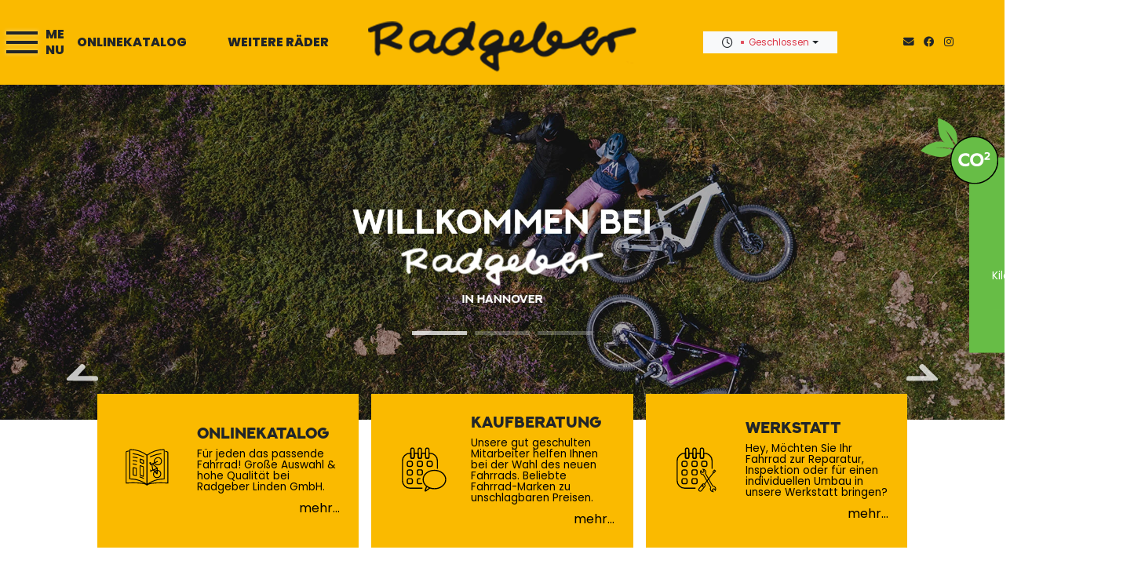

--- FILE ---
content_type: text/html
request_url: https://www.radgeber-linden.de/
body_size: 13826
content:

<!DOCTYPE html>
<html lang="de">
<head>
	<meta charset="utf-8">
	<meta name="viewport" content="width=device-width, initial-scale=1">
	<!-- Runtime: ShopMeta.asp SP0,02 -->
<title>Radgeber Linden GmbH - 30453 - Hannover  | Fahrräder | E-Bikes | Zubehör </title>
<meta name="description" content="Radgeber Linden GmbH - 30453 - Hannover  - Ihr professioneller Ansprechpartner in Sachen Fahrrad, Fahrradbekleidung und Fahrradzubehör!" />
<meta name="keywords" 	content="Radgeber Linden GmbH, Hannover, Angebote, Fahrrad, Bike, Fahrräder, E-Bike, ebike, Citybike, Mountainbike, MTB, Trekkingrad, Rennrad,  Bikeshop, Fahrradhandel, Fahrradhändler, Fahrradkauf, Fahrradversand, Bike-Shops, Bikeshops, Zweiradhändler " />	
<meta property="og:title" content="Radgeber Linden GmbH - 30453 - Hannover  | Fahrräder | E-Bikes | Zubehör " />
<meta property="og:type" content="website" />
<meta property="og:url" content="http://www.radgeber-linden.de/Default.asp" />


<!-- Runtime: ShopMeta.asp display0,00 -->
	<link href="https://www.rim.de/css/rimicons.css" rel="preload" as="style" onload="this.rel='stylesheet'">
	<noscript>
		<link rel="stylesheet" href="https://www.rim.de/css/rimicons.css">
	</noscript>
	<link href="//bikes.rim.de/Content/css/bidex.min.css" rel="preload" as="style" onload="this.rel='stylesheet'">
	<noscript>
		<link rel="stylesheet" href="//bikes.rim.de/Content/css/bidex.min.css">
	</noscript>
	<link href="css/bootstrap.min.css" rel="preload" as="style" onload="this.rel='stylesheet'">
	<noscript>
		<link rel="stylesheet" href="css/bootstrap.min.css">
	</noscript>
	<!--	<link rel="preload" as="font" href="https://bikes.rim.de/include/Templates/bidex-homepage/fonts/poppins-regular.woff2">
	<link rel="preload" as="font" href="https://bikes.rim.de/include/Templates/bidex-homepage/fonts/poppins-800.woff2">-->

	<link href="https://www.bikeshops.de/include/Templates/bidex-homepage/css/bidex-template-custom.min.css" rel="preload" as="style" onload="this.rel='stylesheet'">
	<noscript>
		<link rel="stylesheet" href="https://www.bikeshops.de/include/Templates/bidex-homepage/css/bidex-template-custom.min.css">
	</noscript>
</head>
<body data-idshop="6176">
	<nav class="navbar navbar-expand-lg navbar-light position-md-sticky top-0 p-0">
		<div class="w-100 d-flex justify-content-evenly justify-content-xl-between px-2 px-md-0">
			<div class="d-flex align-items-center justify-content-around w-50 w-md-100">
				<header class="offcanvas-menu offcanvas-light my-auto">
					<input type="checkbox" id="toogle-menu" />
					<label for="toogle-menu" class="toogle-open">
						<span></span>
						<b class="" style="padding-left: 50px; line-height: 20px;">ME
						<br />
							NU</b>
					</label>
					<nav class="nav-slide top-0 pt-4 vh-md-100 shadow">
						<div class="d-flex justify-content-between align-content-center d-md-none mt-2 pt-1">
							<label for="toogle-menu" class="toogle-close pt-3">
								<span></span>
								<b class="text-white" style="padding-left: 75px; line-height: 20px;">ME
									<br />
									NU</b>
							</label>
						</div>
						<div class="mt-4 d-grid">
							<div class="py-0 py-md-2 py-xxl-4"></div>
							<a href="default.asp" class="nav-item">Startseite</a>
							<a href="onlinekatalog.asp" class="nav-item mb-0">Onlinekatalog</a>
							<ul id="navKategorie" class="ps-1 ps-md-4 ms-0 ms-md-5">
							</ul>
							<ul class="ps-1 ps-md-4 ms-0 ms-md-5">
								
								<li><a href="cms-weitereraeder.asp" class="d-flex mb-0 align-items-center justify-content-between">
									<i class="fa-solid fa-arrow-right pe-2"></i>weitere Räder</a>
								</li>
								
							</ul>
							<span class="nav-item mb-0 fw-bold text-uppercase">Service</span>
							<ul class="ps-1 ps-md-4 ms-0 ms-md-5">
								<li><a href="serviceleistungen.asp"><i class="fa-solid fa-arrow-right pe-2"></i>Serviceleistungen</a></li>
								
								<li><a href="cms-beratung.asp"><i class="fa-solid fa-arrow-right pe-2"></i>Beratung</a></li>
								
								<li><a href="brands.asp"><i class="fa-solid fa-arrow-right pe-2"></i>Marken</a></li>
								<li><a href="leasing.asp"><i class="fa-solid fa-arrow-right pe-2"></i>Leasing</a></li>
								<li><a href="beratungstermin.asp"><i class="fa-solid fa-arrow-right pe-2"></i>Kaufberatungstermin</a></li>
								<li><a href="werkstatt-termin.asp"><i class="fa-solid fa-arrow-right pe-2"></i>Werkstatttermin</a></li>
							</ul>
							<!-- < % if CheckForContent(2570) then %>
                 <a href="cms-news.asp" class="nav-item mb-0">News</a>
                 < % END if % >-->
							<span class="nav-item mb-0 fw-bold text-uppercase">Über uns</span>
							<ul class="ps-1 ps-md-4 ms-0 ms-md-5 mb-5">
								<li><a href="cms-wir.asp"><i class="fa-solid fa-arrow-right pe-2"></i>Über uns</a></li>
								<li><a href="cms-wir.asp#team"><i class="fa-solid fa-arrow-right pe-2"></i>Team</a></li>
								<li><a href="kontakt.asp"><i class="fa-solid fa-arrow-right pe-2"></i>Kontakt</a></li>
							</ul>
							<div class="mt-3 mb-4">
								<a href="kontakt.asp#frmKontakt">
									<div class="border border-dark text-center text-dark p-3">
										<i class="fa-regular fa-envelope pe-2"></i>Schreiben Sie uns
									</div>
								</a>
							</div>
							<div class="text-center mb-4">
								<div class="">
									<a href="mailto:verkauf@radgeber-linden.de" title="Schreibe uns verkauf@radgeber-linden.de"><i class="pe-2 fas fa-envelope"></i></a>
									<!-- Runtime: ShopAddress.asp SP0,02 -->
   
   
<a href="https://www.facebook.com/RADGEBER.LINDEN/?locale=de_DE" target="_blank" rel="nofollow noopener noreferrer" Title="Besuchen Sie uns auf Facebook!">
   <i class="pe-2 fab fa-facebook "></i>
</a>
   
   
   
   
<a href="https://www.instagram.com/radgeberhannover/" target="_blank" rel="nofollow noopener noreferrer" Title="Besuchen Sie uns auf Instagram!">
   <i class="pe-2 fab fa-instagram "></i>
</a>
   
   
   

<!--<div class="bidex-siegel">
   <a href="https://bidex.bike/BIDEX-siegel" target="_blank">
      <img src="//bikes.rim.de/include/Templates/bidex-homepage/media/bidex-siegel.png" alt="BIDEX Siegel" class="img-fluid" />
   </a>-->
   <!--<a href="https://bidex.bike/BIDEX-siegel" target="_blank">
      BIDEX Anwaltlich geprüft
   </a>-->
<!--</div>-->


								</div>
							</div>
						</div>
					</nav>
				</header>
				<div class="d-none d-lg-block my-auto">
					<a href="onlinekatalog.asp" class="text-uppercase fw-bold me-md-5">Onlinekatalog</a>
					
					<a href="cms-weitereraeder.asp" class="text-uppercase fw-bold d-none d-xl-inline-flex">weitere Räder</a>
					
				</div>
			</div>
			<a href="default.asp" class="d-flex align-items-center justify-content-center w-100">
				<!-- ///////// Logo 2 Nav 2/3 ///////-->
				<picture>
					<source srcset="media/logo.webp" type="image/webp">
					<source srcset="media/logo.png" type="image/png">
					<img src="media/logo.png" alt="Radgeber Linden GmbH Logo" id="scroll-logo" class="img-fluid main-logo mx-auto px-1 px-md-3 px-md-0" style="transition: all 0.4s ease 0s; padding: 15px 0px; height: 100%;" width="100%" height="100%" />
				</picture>
			</a>
			<div class="d-flex align-items-center justify-content-around w-50 w-md-100">
				<div class="d-flex my-auto">
					<div class="">
						<div class="d-none d-lg-flex align-items-center position-relative bg-light">
							<div class="w-100 text-center border border-secondary py-1 px-4 d-flex align-items-center">
								<div class="dropdown">
									<span id="dropdownMenuButtonHour" class="dropdown-toggle d-flex align-items-center cursor-pointer small" data-bs-toggle="dropdown" aria-expanded="false">
										<i class="fa-regular fa-clock pe-2"></i>
										<!-- Runtime: ShopAddress.asp SP0,02 -->



   


   
      
<div class="small text-danger py-1">
   <div class="spinner-grow text-danger" role="status">

   </div>

   Geschlossen
</div>
      



      
   









									</span>
									<ul class="dropdown-menu p-3 bg-secondary" aria-labelledby="dropdownMenuButtonHour">
										<!-- Runtime: ShopAddress.asp SP0,00 -->
<p><b>Öffnungszeiten</b></p>
<address class="position-relative">
   
   
   
   
   <span class="bg-danger p-1 small rounded">Jetzt geschlossen!</span>
   
   
   
   

   
   <div class="openhours mt-2">
      <div><div><strong>Dienstag bis Freitag</strong></div><div>10.00 -13.00 Uhr und 14.00 -18.00 Uhr</div><div><strong>Samstag:</strong></div><div>10.00-14.00 Uhr</div><div><br></div></div>
   </div>
   

</address>







									</ul>
								</div>
							</div>
						</div>
					</div>
					<div class=" ms-2 d-none d-xxl-flex align-items-center bg-light border border-secondary px-3 small">
						<a href="tel:+49 511 442 694" title="Ruf uns an: +49 511 442 694" class="text-uppercase small m-0 p-2 text-primary"><i class="fas pe-2 fa-phone"></i>+49 511 442 694</a>
					</div>
					<div class=" ms-2 d-flex d-md-none align-items-center">
						<a href="tel:+49 511 442 694" title="Ruf uns an: +49 511 442 694" class="text-uppercase small m-0 pe-2 "><i class="fas fa-xl  fa-phone"></i></a>
					</div>
					<div class=" ms-3 d-flex d-md-none align-items-center">
						<a href="mailto:verkauf@radgeber-linden.de" title="Schreiben Sie uns verkauf@radgeber-linden.de" class="text-uppercase small m-0 pe-2"><i class="fas fa-xl fa-envelope"></i></a>
					</div>
				</div>
				<div class="d-none d-md-flex align-items-center my-auto">
					<div class="pe-2 pe-lg-3 small">
						<a href="mailto:verkauf@radgeber-linden.de" title="Schreibe uns verkauf@radgeber-linden.de"><i class="pe-2 fas fa-envelope"></i></a>
						<!-- Runtime: ShopAddress.asp SP0,00 -->
   
   
<a href="https://www.facebook.com/RADGEBER.LINDEN/?locale=de_DE" target="_blank" rel="nofollow noopener noreferrer" Title="Besuchen Sie uns auf Facebook!">
   <i class="pe-2 fab fa-facebook "></i>
</a>
   
   
   
   
<a href="https://www.instagram.com/radgeberhannover/" target="_blank" rel="nofollow noopener noreferrer" Title="Besuchen Sie uns auf Instagram!">
   <i class="pe-2 fab fa-instagram "></i>
</a>
   
   
   

<!--<div class="bidex-siegel">
   <a href="https://bidex.bike/BIDEX-siegel" target="_blank">
      <img src="//bikes.rim.de/include/Templates/bidex-homepage/media/bidex-siegel.png" alt="BIDEX Siegel" class="img-fluid" />
   </a>-->
   <!--<a href="https://bidex.bike/BIDEX-siegel" target="_blank">
      BIDEX Anwaltlich geprüft
   </a>-->
<!--</div>-->


					</div>
				</div>
			</div>
		</div>
	</nav>






<!-- MODAL -->
<div id="modalPopup" class="modal fade bs-example-modal-lg element-normal-top" tabindex="-1" role="dialog" data-effect="" data-startdelay="6" data-delay="0" data-idshop="6176">
	<div class="modal-dialog modal-lg modal-dialog-centered">
		<div class="modal-content modal-lg">
			<div class="modal-body text-center p-0">
				
					<img class="img-fluid" src="//bikes.rim.de/POPUP-24557-shop6176-w800-h600-f0-g0-q90.jpg" alt="Januar Schulung" style="display:inline-block;" />
					
				
				
			</div>
			<div class="modal-footer text-center">
				
				<button type="button" class="btn btn-primary" data-bs-dismiss="modal">Schlie&szlig;en</button>
			</div>
		</div>
	</div>
</div>
<!-- END MODAL -->
  




<section class="position-relative carousel">

    

<div class="default-diashow" data-dia-dots="true" data-dia-pause-on-hover="false" data-dia-pause="10000">
    
    <!--start-->
    
        <div class="position-relative">
            <picture>
                <source srcset="//bikes.rim.de/POPUP-22621-shop6176-w600-h200-f1-g0-q90.webp" type="image/webp" media="(max-width: 575px)">
                <source srcset="//bikes.rim.de/POPUP-22621-shop6176-w600-h200-f1-g0-q90.jpg" type="image/jpeg" media="(max-width: 575px)">
                <source srcset="//bikes.rim.de/POPUP-22621-shop6176-w2100-h700-f1-g0-q90.webp" type="image/webp">
                <source srcset="//bikes.rim.de/POPUP-22621-shop6176-w2100-h700-f1-g0-q90.jpg" type="image/jpeg">
                <img src="//bikes.rim.de/POPUP-22621-shop6176-w2100-h700-f1-g0-q90.jpg"  class="img-fluid text-center w-100" alt="Diashow 3-1"  height="100%" width="100%">
            </picture>
            
            
        </div>
        
    <!--ende-->
    
    <!--start-->
    
        <div class="position-relative">
            <picture>
                <source srcset="//bikes.rim.de/POPUP-18593-shop6176-w600-h200-f1-g0-q90.webp" type="image/webp" media="(max-width: 575px)">
                <source srcset="//bikes.rim.de/POPUP-18593-shop6176-w600-h200-f1-g0-q90.jpg" type="image/jpeg" media="(max-width: 575px)">
                <source srcset="//bikes.rim.de/POPUP-18593-shop6176-w2100-h700-f1-g0-q90.webp" type="image/webp">
                <source srcset="//bikes.rim.de/POPUP-18593-shop6176-w2100-h700-f1-g0-q90.jpg" type="image/jpeg">
                <img src="//bikes.rim.de/POPUP-18593-shop6176-w2100-h700-f1-g0-q90.jpg" loading="lazy" class="img-fluid text-center w-100" alt="Ortlieb Imagemotiv 03"  height="100%" width="100%">
            </picture>
            
            
        </div>
        
    <!--ende-->
    
    <!--start-->
    
        <div class="position-relative">
            <picture>
                <source srcset="//bikes.rim.de/POPUP-22644-shop6176-w600-h200-f1-g0-q90.webp" type="image/webp" media="(max-width: 575px)">
                <source srcset="//bikes.rim.de/POPUP-22644-shop6176-w600-h200-f1-g0-q90.jpg" type="image/jpeg" media="(max-width: 575px)">
                <source srcset="//bikes.rim.de/POPUP-22644-shop6176-w2100-h700-f1-g0-q90.webp" type="image/webp">
                <source srcset="//bikes.rim.de/POPUP-22644-shop6176-w2100-h700-f1-g0-q90.jpg" type="image/jpeg">
                <img src="//bikes.rim.de/POPUP-22644-shop6176-w2100-h700-f1-g0-q90.jpg" loading="lazy" class="img-fluid text-center w-100" alt="Contact plus"  height="100%" width="100%">
            </picture>
            
            
        </div>
        
    <!--ende-->
    
</div>




    <div class="bg-success position-absolute top-50 translate-middle-y text-white text-center p-4 d-none d-lg-block cta-co2" style="z-index: 11; width: 210px;">
        <img src="media/home/co2-icon.svg" class="img-fluid position-absolute top-0 start-0 translate-middle pb-3 " style="height: 100px; padding-right: 25px;" alt="Arrow" />
        <div>
            <img src="media/home/bike-icon.svg" alt="Fahrrad CO2" class="mb-2" height="50px" loading="lazy" />
        </div>
        <div>
            <p class="mb-0 small">
                bis zu 
            </p>
            <span class="h1 mb-0">16.6</span>
            <p class="small" style="line-height: 1 !important;">
                Kilogramm CO<sup>2</sup>/100km einsparen 
            </p>
            <div class="col-12 text-center">
                <a href="#co2-rechner" class="btn btn-success mt-2 pt-2 text-white">
                    <div class="d-flex">
                        Berechnen				  
                    </div>
                </a>
            </div>
        </div>
    </div>
</section>
<div class="container-fluid px-md-max mt-minus-70 pt-3 pt-md-0">
    <div class="row">
       <div class="col-4 mb-2 px-1 px-md-2">
           <a href="onlinekatalog.asp">
               <div class="card h-100 bg-secondary p-2 p-md-4 justify-content-center">
                   <div class="row">
                       <div class="col-12 col-lg-4 d-flex align-items-center justify-content-center iconcard">
                           <img src="https://bikes.rim.de/include/Templates/bidex-homepage/media/home/onlinekatalog-white.svg" alt="Onlinekatalog Icon" class="img-fluid" width="90" height="90" loading="lazy" />
                       </div>
                       <div class="ccol-12 col-lg-8 d-flex align-items-center justify-content-center">
                           <div class="text-center text-lg-start text-dark">
                               <h5 class="xs-small">Onlinekatalog</h5>
                               <p class="small mb-0 mb-md-2 d-none d-sm-block">Für jeden das passende Fahrrad! Große Auswahl & hohe Qualität bei Radgeber Linden GmbH.</p>
                               <span class="float-md-end d-none d-md-block">mehr...</span>
                           </div>
                       </div>
                   </div>
               </div>
           </a>
       </div>
       <div class="col-4 mb-2 px-1 px-md-2">
           <a href="beratungstermin.asp">
               <div class="card h-100 bg-secondary p-2 p-md-4 justify-content-center">
                   <div class="row">
                       <div class="col-12 col-lg-4 d-flex align-items-center justify-content-center iconcard">
                           <img src="https://bikes.rim.de/include/Templates/bidex-homepage/media/home/kaufberatung-termin-white.svg" alt="Kaufberatung Icon" class="img-fluid" width="90" height="90" loading="lazy" />
                       </div>
                       <div class="col-12 col-lg-8 d-flex align-items-center justify-content-center">
                           <div class="text-center text-lg-start text-dark">
                               <h5 class="xs-small">Kaufberatung</h5>
                               <p class="small mb-0 mb-md-2 d-none d-sm-block">
                                   Unsere gut geschulten Mitarbeiter helfen Ihnen bei der Wahl des neuen Fahrrads. 
                               Beliebte Fahrrad-Marken zu unschlagbaren Preisen.
                               </p>
                               <span class="float-md-end d-none d-md-block">mehr...</span>
                           </div>
                       </div>
                   </div>
               </div>
           </a>
       </div>
       <div class="col-4 mb-2 px-1 px-md-2">
           <a href="werkstatt-termin.asp">
               <div class="card h-100 bg-secondary p-2 p-md-4 justify-content-center">
                   <div class="row ">
                       <div class="col-12 col-lg-4 d-flex align-items-center justify-content-center iconcard">
                           <img src="https://bikes.rim.de/include/Templates/bidex-homepage/media/home/werkstatttermin-white.svg" alt="Werkstatt Icon" class="img-fluid" width="90" height="90" loading="lazy" />
                       </div>
                       <div class="col-12 col-lg-8 d-flex align-items-center justify-content-center">
                           <div class="text-center text-lg-start text-dark">
                               <h5 class="xs-small">Werkstatt</h5>
                               <p class="small mb-0 mb-md-2 d-none d-sm-block">
                                   Hey, Möchten Sie Ihr Fahrrad zur Reparatur, Inspektion oder für einen individuellen Umbau in unsere Werkstatt bringen? 
                               </p>
                               <span class="float-md-end d-none d-md-block">mehr...</span>
                           </div>
                       </div>
                   </div>
               </div>
           </a>
       </div>
   </div>
    <div class="row mb-md-5 pb-md-5 mt-2 mt-md-5 wow animate__animated animate__fadeInUp">
        <div class="col mt-2 mt-md-5">
            <h2 class="h2 text-primary">Unsere Bikes</h2>
        </div>
        <div class="categorie " id="katSliderTwo">
        </div>
        <div class="col-12 text-end">
            <a href="onlinekatalog.asp" class="btn btn-primary mt-3 pt-2 text-white">Alle Kategorien</a>
        </div>
    </div>
</div>
<div class="container-fluid px-md-max mb-lg-0 bg-dark pt-2 pt-md-5 mt-3">
    <div class="row pt-2 pt-md-5">
        <div class="col-md-6 px-md-4">
            <div>
                <picture>
                    <source srcset="media/home/default_2-400.webp" type="image/webp" media="(max-width: 575px)">
                    <source srcset="media/home/default_2-400.jpg" type="image/png" media="(max-width: 575px)">
				    <source srcset="media/home/default_2.webp" type="image/webp">
				    <source srcset="media/home/default_2.jpg" type="image/png">
				    <img src="media/home/default_2.jpg" class="img-fluid w-100 d-none d-md-block wow animate__animated animate__fadeInLeft" alt="E-Bike" loading="lazy" />
                </picture>
                <div class="row text-white" id="openhour">
                    <div class="col-12 mt-5">
                        <h2 class="h5 text-primary mb-3">Wir erwarten dich bei uns</h2>
                    </div>
                    <!-- Runtime: ShopAddress.asp SP0,02 -->
<div class="col-12 col-lg-6 col-xxl-4 overflow-auto">
    <p><b>Öffnungszeiten</b></p>
    <address class="position-relative">
        
        
        
        
        <span class="bg-danger p-1 small rounded">Jetzt geschlossen!</span>
        
        
        
        

        
        <div class="openhours mt-2">
            <div><div><strong>Dienstag bis Freitag</strong></div><div>10.00 -13.00 Uhr und 14.00 -18.00 Uhr</div><div><strong>Samstag:</strong></div><div>10.00-14.00 Uhr</div><div><br></div></div>
        </div>
        

    </address>
</div>

<div class="col-12 col-lg-6 col-xxl-4">
    <p><b>Adresse</b></p>
    <span>
        Wunstorfer Straße 22
        <br />
        <span>30453</span>
        <span>Hannover</span>
        <br />
        <span>Deutschland</span>
    </span>
    <br />
    <br />
    <br />
    <a href="https://www.google.com/maps/search/?api=1&query=Radgeber+Linden+GmbH,Wunstorfer Straße 22,30453 Hannover" target="_blank" rel="nofollow noopener noreferrer" class="btn-primary mt-3 px-3 py-2 no-icon mt-5" style="font-size: .7rem; padding: 0.5rem 1.5rem 0.3rem; text-transform: uppercase;"><b>Route <i class="fa-solid fa-diamond-turn-right fa-xl ms-2"></i></b></a>
</div>

<div class="col-12 col-xxl-4 mt-5 mt-lg-0">
    <p><b>Kontakt</b></p>
    <span>
        Tel.: <a href="tel:+49 511 442 694" class="text-white">+49 511 442 694</a>
        <br />
        
        
        
        <a class="text-white" href="mailto:verkauf@radgeber-linden.de" title="Schreiben Sie uns!">verkauf@radgeber-linden.de</a>
        
        <br />
        <br />
        
        
    </span>
    <br />
    <a href="tel:+49 511 442 694" class="btn btn-primary pt-2 text-white phone" title="Rufen Sie uns an!">Anrufen</a>
</div>

                </div>
            </div>
        </div>
        <div class="col-md-6 px-md-4 d-flex flex-column justify-content-between mt-5 mt-md-0 wow animate__animated animate__fadeInUp cms-text">
            


	
<div class="bg-white px-2" id="conID_17586">
	<h3 class="text-primary">Willkommen beim Radgeber Linden</h3>
	<div class="row mt-2">
		<div class="col-sm-12">
			
			
			<p class="mb-0"><div>Wir freuen uns, Sie in unserem Fahrradgeschäft begrüßen zu dürfen, wo Ihre Leidenschaft für das Radfahren unsere Priorität ist. Als Ihr lokaler Experte für hochwertige Fahrräder bieten wir eine breite Palette an erstklassigen Marken, darunter Riese&amp;Müller, ToutTerrain, FLYER, Stevens, VSF Fahrradmanufaktur und viele weitere.</div><div><br></div><div>Unser engagiertes Team steht Ihnen mit Fachwissen und Begeisterung zur Seite, um Ihnen bei der Auswahl des perfekten Fahrrads zu helfen, sei es für den täglichen Pendelverkehr, Freizeitfahrten oder Abenteuer im Gelände. Darüber hinaus bieten wir eine professionelle Werkstatt, in der unsere erfahrenen Zweiradmechatroniker dafür sorgen, dass Ihr Fahrrad immer in Top-Zustand ist. Vereinbaren Sie gerne einen Termin, um gemeinsam mit unserem Team das ideale Fahrrad für Ihre Bedürfnisse zu finden. Wir sind hier, um Ihnen zu helfen, jeden Moment auf zwei Rädern unvergesslich zu machen.</div><div><br></div><div>Willkommen bei Radgeber - Linden GmbH – wo Ihr Fahrraderlebnis beginnt!</div><div><br></div></p>
			
			
		</div>
	</div>

</div>

	



            <div class="mt-5">
                <picture>
                    <source srcset="media/home/default_1-400.webp" type="image/webp" media="(max-width: 575px)">
                    <source srcset="media/home/default_1-400.jpg" type="image/png" media="(max-width: 575px)">
                    <source srcset="media/home/default_1.webp" type="image/webp">
                    <source srcset="media/home/default_1.jpg" type="image/png">
                    <img src="media/home/default_1.jpg " class="img-fluid w-100 wow animate__animated animate__fadeInUp" alt="E-Bike" width="100%" height="100%" loading="lazy" />
                </picture>
            </div>
        </div>
    </div>
</div>
<div class="container-fluid bg-dark pt-0 pt-md-2">
    <div class="row mt-lg-5 pt-md-5 px-md-max">
        <div class="col mt-4 mb-3">
            <h2 class="h1 text-primary">Unsere Angebote</h2>
        </div>
    </div>
    <div class="row pb-5  wow animate__animated animate__fadeInUp px-md-max">
        <div id="prodSlider"></div>
        <div class="col-12 text-end pb-4">
            <a href="onlinekatalog.asp" class="btn btn-primary mt-3 pt-2 text-white me-3">Alle Angebote</a>
        </div>
    </div>
</div>

<div class="w-100 p-0">
    <style>
        #parallax {
            background-image: image-set(url("media/home/default-parallax.webp") type("image/webp"),url("media/home/default-parallax.jpg") type("image/jpeg"))
        }
    </style>
    <div id="parallax" class="default-parallax"></div>
</div>
<div class="container-fluid bg-dark pt-5 pb-4">
    <div class="px-md-max">
        <section>
            
 
<div class="row ">
	<div class="col">
		<h2 class="h2 text-primary">Marken</h2>
	</div>
</div>
<div class="row mt-3 pb-5">
	<div id="defaultBrandSlider" class="slider brands pb-2">
		
		
		<div>
			<div id="brand-2667" class="card border border-white d-flex align-items-center bg-white justify-content-center py-4 mx-1 position-relative overflow-hidden">
				<picture>
					<source srcset="https://bikes.rim.de/BRAND-2667-w140-h80-f1-g1-n0-q90.webp" type="image/webp">
					<source srcset="https://bikes.rim.de/BRAND-2667-w140-h80-f1-g1-n0-q90.jpg" type="image/jpeg">
					<img src="https://bikes.rim.de/BRAND-2667-w140-h80-f1-g1-n0-q90.jpg" class="img-fluid" alt="Logo Marke Böttcher" height="100%" width="100%" loading="lazy">
				</picture>
				
				<a href="http://www.boettcher-fahrraeder.de" title="Böttcher" target="_blank" class="position-absolute bg-white small fw-bold top-0 w-100 h-100 d-flex justify-content-center align-items-center text-center link-top text-dark">
					<i class="fas fa-link pe-1"></i> Zur Böttcher-Website
				</a>
				
			</div>
		</div>
		
		
		
		<div>
			<div id="brand-110" class="card border border-white d-flex align-items-center bg-white justify-content-center py-4 mx-1 position-relative overflow-hidden">
				<picture>
					<source srcset="https://bikes.rim.de/BRAND-110-w140-h80-f1-g1-n0-q90.webp" type="image/webp">
					<source srcset="https://bikes.rim.de/BRAND-110-w140-h80-f1-g1-n0-q90.jpg" type="image/jpeg">
					<img src="https://bikes.rim.de/BRAND-110-w140-h80-f1-g1-n0-q90.jpg" class="img-fluid" alt="Logo Marke Riese und Müller" height="100%" width="100%" loading="lazy">
				</picture>
				
				<a href="http://www.r-m.de" title="Riese und Müller" target="_blank" class="position-absolute bg-white small fw-bold top-0 w-100 h-100 d-flex justify-content-center align-items-center text-center link-top text-dark">
					<i class="fas fa-link pe-1"></i> Zur Riese und Müller-Website
				</a>
				
			</div>
		</div>
		
		
		
		
		
		<div>
			<div id="brand-205" class="card border border-white d-flex align-items-center bg-white justify-content-center py-4 mx-1 position-relative overflow-hidden">
				<picture>
					<source srcset="https://bikes.rim.de/BRAND-205-w140-h80-f1-g1-n0-q90.webp" type="image/webp">
					<source srcset="https://bikes.rim.de/BRAND-205-w140-h80-f1-g1-n0-q90.jpg" type="image/jpeg">
					<img src="https://bikes.rim.de/BRAND-205-w140-h80-f1-g1-n0-q90.jpg" class="img-fluid" alt="Logo Marke FLYER" height="100%" width="100%" loading="lazy">
				</picture>
				
				<a href="https://www.flyer-bikes.com" title="FLYER" target="_blank" class="position-absolute bg-white small fw-bold top-0 w-100 h-100 d-flex justify-content-center align-items-center text-center link-top text-dark">
					<i class="fas fa-link pe-1"></i> Zur FLYER-Website
				</a>
				
			</div>
		</div>
		
		
		
		<div>
			<div id="brand-2596" class="card border border-white d-flex align-items-center bg-white justify-content-center py-4 mx-1 position-relative overflow-hidden">
				<picture>
					<source srcset="https://bikes.rim.de/BRAND-2596-w140-h80-f1-g1-n0-q90.webp" type="image/webp">
					<source srcset="https://bikes.rim.de/BRAND-2596-w140-h80-f1-g1-n0-q90.jpg" type="image/jpeg">
					<img src="https://bikes.rim.de/BRAND-2596-w140-h80-f1-g1-n0-q90.jpg" class="img-fluid" alt="Logo Marke Idworx" height="100%" width="100%" loading="lazy">
				</picture>
				
				<a href="http://www.idworx-bikes.com" title="Idworx" target="_blank" class="position-absolute bg-white small fw-bold top-0 w-100 h-100 d-flex justify-content-center align-items-center text-center link-top text-dark">
					<i class="fas fa-link pe-1"></i> Zur Idworx-Website
				</a>
				
			</div>
		</div>
		
		
		
		<div>
			<div id="brand-4408" class="card border border-white d-flex align-items-center bg-white justify-content-center py-4 mx-1 position-relative overflow-hidden">
				<picture>
					<source srcset="https://bikes.rim.de/BRAND-4408-w140-h80-f1-g1-n0-q90.webp" type="image/webp">
					<source srcset="https://bikes.rim.de/BRAND-4408-w140-h80-f1-g1-n0-q90.jpg" type="image/jpeg">
					<img src="https://bikes.rim.de/BRAND-4408-w140-h80-f1-g1-n0-q90.jpg" class="img-fluid" alt="Logo Marke my Boo" height="100%" width="100%" loading="lazy">
				</picture>
				
				<a href="http://www.my-boo.de" title="my Boo" target="_blank" class="position-absolute bg-white small fw-bold top-0 w-100 h-100 d-flex justify-content-center align-items-center text-center link-top text-dark">
					<i class="fas fa-link pe-1"></i> Zur my Boo-Website
				</a>
				
			</div>
		</div>
		
		
		
		<div>
			<div id="brand-39" class="card border border-white d-flex align-items-center bg-white justify-content-center py-4 mx-1 position-relative overflow-hidden">
				<picture>
					<source srcset="https://bikes.rim.de/BRAND-39-w140-h80-f1-g1-n0-q90.webp" type="image/webp">
					<source srcset="https://bikes.rim.de/BRAND-39-w140-h80-f1-g1-n0-q90.jpg" type="image/jpeg">
					<img src="https://bikes.rim.de/BRAND-39-w140-h80-f1-g1-n0-q90.jpg" class="img-fluid" alt="Logo Marke VSF Fahrradmanufaktur" height="100%" width="100%" loading="lazy">
				</picture>
				
				<a href="http://www.fahrradmanufaktur.de" title="VSF Fahrradmanufaktur" target="_blank" class="position-absolute bg-white small fw-bold top-0 w-100 h-100 d-flex justify-content-center align-items-center text-center link-top text-dark">
					<i class="fas fa-link pe-1"></i> Zur VSF Fahrradmanufaktur-Website
				</a>
				
			</div>
		</div>
		
		
		
		<div>
			<div id="brand-2659" class="card border border-white d-flex align-items-center bg-white justify-content-center py-4 mx-1 position-relative overflow-hidden">
				<picture>
					<source srcset="https://bikes.rim.de/BRAND-2659-w140-h80-f1-g1-n0-q90.webp" type="image/webp">
					<source srcset="https://bikes.rim.de/BRAND-2659-w140-h80-f1-g1-n0-q90.jpg" type="image/jpeg">
					<img src="https://bikes.rim.de/BRAND-2659-w140-h80-f1-g1-n0-q90.jpg" class="img-fluid" alt="Logo Marke Croozer" height="100%" width="100%" loading="lazy">
				</picture>
				
				<a href="https://de.croozer.com" title="Croozer" target="_blank" class="position-absolute bg-white small fw-bold top-0 w-100 h-100 d-flex justify-content-center align-items-center text-center link-top text-dark">
					<i class="fas fa-link pe-1"></i> Zur Croozer-Website
				</a>
				
			</div>
		</div>
		
		
		
		<div>
			<div id="brand-152" class="card border border-white d-flex align-items-center bg-white justify-content-center py-4 mx-1 position-relative overflow-hidden">
				<picture>
					<source srcset="https://bikes.rim.de/BRAND-152-w140-h80-f1-g1-n0-q90.webp" type="image/webp">
					<source srcset="https://bikes.rim.de/BRAND-152-w140-h80-f1-g1-n0-q90.jpg" type="image/jpeg">
					<img src="https://bikes.rim.de/BRAND-152-w140-h80-f1-g1-n0-q90.jpg" class="img-fluid" alt="Logo Marke FALTER" height="100%" width="100%" loading="lazy">
				</picture>
				
				<a href="http://www.falter-bikes.de" title="FALTER" target="_blank" class="position-absolute bg-white small fw-bold top-0 w-100 h-100 d-flex justify-content-center align-items-center text-center link-top text-dark">
					<i class="fas fa-link pe-1"></i> Zur FALTER-Website
				</a>
				
			</div>
		</div>
		
		
		
		<div>
			<div id="brand-4625" class="card border border-white d-flex align-items-center bg-white justify-content-center py-4 mx-1 position-relative overflow-hidden">
				<picture>
					<source srcset="https://bikes.rim.de/BRAND-4625-w140-h80-f1-g1-n0-q90.webp" type="image/webp">
					<source srcset="https://bikes.rim.de/BRAND-4625-w140-h80-f1-g1-n0-q90.jpg" type="image/jpeg">
					<img src="https://bikes.rim.de/BRAND-4625-w140-h80-f1-g1-n0-q90.jpg" class="img-fluid" alt="Logo Marke Ca Go Bike" height="100%" width="100%" loading="lazy">
				</picture>
				
				<a href="https://www.cagobike.com" title="Ca Go Bike" target="_blank" class="position-absolute bg-white small fw-bold top-0 w-100 h-100 d-flex justify-content-center align-items-center text-center link-top text-dark">
					<i class="fas fa-link pe-1"></i> Zur Ca Go Bike-Website
				</a>
				
			</div>
		</div>
		
		
		
		<div>
			<div id="brand-4532" class="card border border-white d-flex align-items-center bg-white justify-content-center py-4 mx-1 position-relative overflow-hidden">
				<picture>
					<source srcset="https://bikes.rim.de/BRAND-4532-w140-h80-f1-g1-n0-q90.webp" type="image/webp">
					<source srcset="https://bikes.rim.de/BRAND-4532-w140-h80-f1-g1-n0-q90.jpg" type="image/jpeg">
					<img src="https://bikes.rim.de/BRAND-4532-w140-h80-f1-g1-n0-q90.jpg" class="img-fluid" alt="Logo Marke Chike" height="100%" width="100%" loading="lazy">
				</picture>
				
				<a href="http://www.chike.de" title="Chike" target="_blank" class="position-absolute bg-white small fw-bold top-0 w-100 h-100 d-flex justify-content-center align-items-center text-center link-top text-dark">
					<i class="fas fa-link pe-1"></i> Zur Chike-Website
				</a>
				
			</div>
		</div>
		
		
		
		<div>
			<div id="brand-123" class="card border border-white d-flex align-items-center bg-white justify-content-center py-4 mx-1 position-relative overflow-hidden">
				<picture>
					<source srcset="https://bikes.rim.de/BRAND-123-w140-h80-f1-g1-n0-q90.webp" type="image/webp">
					<source srcset="https://bikes.rim.de/BRAND-123-w140-h80-f1-g1-n0-q90.jpg" type="image/jpeg">
					<img src="https://bikes.rim.de/BRAND-123-w140-h80-f1-g1-n0-q90.jpg" class="img-fluid" alt="Logo Marke Stevens" height="100%" width="100%" loading="lazy">
				</picture>
				
				<a href="http://www.stevensbikes.de" title="Stevens" target="_blank" class="position-absolute bg-white small fw-bold top-0 w-100 h-100 d-flex justify-content-center align-items-center text-center link-top text-dark">
					<i class="fas fa-link pe-1"></i> Zur Stevens-Website
				</a>
				
			</div>
		</div>
		
		
		
		<div>
			<div id="brand-2352" class="card border border-white d-flex align-items-center bg-white justify-content-center py-4 mx-1 position-relative overflow-hidden">
				<picture>
					<source srcset="https://bikes.rim.de/BRAND-2352-w140-h80-f1-g1-n0-q90.webp" type="image/webp">
					<source srcset="https://bikes.rim.de/BRAND-2352-w140-h80-f1-g1-n0-q90.jpg" type="image/jpeg">
					<img src="https://bikes.rim.de/BRAND-2352-w140-h80-f1-g1-n0-q90.jpg" class="img-fluid" alt="Logo Marke Velo de Ville" height="100%" width="100%" loading="lazy">
				</picture>
				
				<a href="http://www.velo-de-ville.de" title="Velo de Ville" target="_blank" class="position-absolute bg-white small fw-bold top-0 w-100 h-100 d-flex justify-content-center align-items-center text-center link-top text-dark">
					<i class="fas fa-link pe-1"></i> Zur Velo de Ville-Website
				</a>
				
			</div>
		</div>
		
		

	</div>
	<div class="col-12 text-end pb-4">
		<a href="brands.asp" class="btn btn-primary mt-3 pt-2 text-white me-0">Alle Marken</a>
	</div>
</div>


        </section>

    </div>
</div>

<section>

    <div class="container-fluid bg-co2" id="co2-rechner">
   <div class="container py-5">
      <form id="co2-rechnerForm" action="/" method="post">
          <div class="row text-white text-center">
              <div class="col-12">
                  <h2>Wichtiges thema: CO<sub>2</sub> </h2>
              </div>
              <div class="col-12">
                  <p style="font-size: 1.2rem;">
                      Wusstest du schon, wie effektiv das Fahrradfahren für unsere Umwelt ist?
                  </p>
                  <p>Mit unserem CO<sub>2</sub>-Rechner kannst du einfach und schnell den CO<sub>2</sub> -Ausstoß deines Autos berechnen und mit dem Fahrradfahren vergleichen.</p>
              </div>
              <p>
                  <button class="btn btn-primary mt-3" type="button" data-bs-toggle="collapse" data-bs-target="#collapseCo2" aria-expanded="false" aria-controls="collapseCo2">
                      Mehr erfahren!
                  </button>
              </p>
              <div class="collapse" id="collapseCo2">
                  <div class="card card-body bg-dark-transparent">
                      <div class="col-12 text-dark px-0 px-md-5 mt-4">
                          <div class="w-50 m-auto">
                              <img src="https://bikes.rim.de/include/Templates/bidex-homepage/media/home/bike-vs-car-icon.svg" alt="Auto" class="img-fluid mb-3" width="100%" height="100%" loading="lazy" />
                          </div>
                          <div class="">
                              <p class="fw-bold text-white" style="font-size: 1.8rem;">CO<sub>2</sub>-Rechner für Ihre Autofahrten</p>
                              <div class="w-100">
                                  <span id="range-bullet" class="rs-label" style="left: 49%;">50</span>
                                  <input id="range" class="rs-range copyValue" title="CO2 Wert" type="range" value="50" min="0" max="100">
                                  <div class="d-flex justify-content-between mb-3 mt-4 text-white fw-bold">
                                      <span>0</span><span>100</span>
                                  </div>
                              </div>
                              <div class="mb-3 row">
                                  <div class="col-12 col-md-6">
                                      <div class="bg-dark-transparent text-white p-3 d-block d-md-flex align-items-center">
                                          <div class="row w-100">
                                              <div class="col d-flex align-items-center">
                                                  <p class="text-white  text-start pe-2 pe-md-4">Auto:</p>
                                              </div>
                                              <article class="col-12 col-lg-9 d-block d-sm-flex">
                                                  <input class="checkbox-tools" type="radio" id="fuel-b" name="radFuel" tabindex="1" value="176.6" checked>
                                                  <label class="for-checkbox-tools" for="fuel-b">
                                                      Benziner
                                                  </label>
                                                  <input class="checkbox-tools" type="radio" id="fuel-d" name="radFuel" tabindex="2" value="155.8">
                                                  <label class="for-checkbox-tools" for="fuel-d">
                                                      Diesel
                                                  </label>
                                                  <input class="checkbox-tools" type="radio" id="fuel-e" name="radFuel" tabindex="3" value="152.2">
                                                  <label class="for-checkbox-tools" for="fuel-e">
                                                      E-Auto
                                                  </label>
                                              </article>
                                          </div>
                                      </div>
                                  </div>
                                  <div class="col-12 col-md-6" id="radBike">
                                      <div class="bg-dark-transparent text-white p-3 d-block d-md-flex align-items-center">
                                          <div class="row w-100">
                                              <div class="col d-flex align-items-center">
                                                  <p class="text-white text-start pe-2 pe-md-4">Fahrrad:</p>
                                              </div>
                                              <article class="col-12 col-lg-9 d-flex">
                                                  <input class="checkbox-tools" type="radio" name="radBike" id="optBike" checked value="10.4">
                                                  <label class="for-checkbox-tools" for="optBike">
                                                      Bike
                                                  </label>
                                                  <input class="checkbox-tools" type="radio" name="radBike" id="optEBike" value="17.8">
                                                  <label class="for-checkbox-tools" for="optEBike">
                                                      E-Bike
                                                  </label>
                                              </article>
                                          </div>
                                      </div>
                                  </div>
                              </div>
                          </div>
                      </div>
                      <div class="col-12 px-md-5 mt-md-5">
                          <div class="row py-3 bg-dark-transparent ">
                              <div class="col-md-9 pt-md-5 mt-md-2">
                                  <div class="d-none d-md-block">
                                      <div class="mb-4">
                                          <div class="float-start w-10">
                                              <img src="https://bikes.rim.de/include/Templates/bidex-homepage/media/home/car-icon.svg" alt="Auto" class="mb-3 pe-2" height="20px;" loading="lazy" />
                                          </div>
                                          <div class="progress">
                                              <div class="progress-bar bg-danger" id="car-progress" role="progressbar" style="width: 100%" aria-valuemin="0" aria-valuemax="100"><span id="co2-car">8.83 kg CO<sub>2</sub></span></div>
                                          </div>
                                      </div>
                                      <div class="">
                                          <div class="float-start w-10">
                                              <img src="https://bikes.rim.de/include/Templates/bidex-homepage/media/home/bike-icon.svg" alt="Auto" class="mb-3 pe-2" height="25px;" loading="lazy" />
                                          </div>
                                          <div class="progress">
                                              <div class="progress-bar bg-success" id="bike-progress" role="progressbar" style="width: 12.0337%" aria-valuemin="0" aria-valuemax="100"><span id="co2-bike">0.52 kg CO<sub>2</sub></span></div>
                                          </div>
                                      </div>
                                  </div>
                              </div>
                              <div class="col-md-3">
                                  <h3 class="h6 text-start">Einsparungen gesamt:</h3>
                                  <div class="bg-success p-3 text-center">
                                      <div>
                                          <span class="h1" id="eingespart_co2">8.31</span><span>kg</span>
                                      </div>
                                      <div class="text-center">
                                          <p class="mb-0">
                                              CO<sub>2</sub> Einsparungen <span id="copyRange">auf 50km</span>
                                          </p>
                                      </div>
                                  </div>
                              </div>
                              <div class="col-12 mt-3">
                                  <div class="alert alert-warning  text-start" role="alert">
                                      <h4 class="h6">Umweltbilanz über den Lebensweg</h4>
                                      <p>
                                         CO<sub>2</sub>-Äquivalente pro
                                         100 Personenkilometer (CO<sub>2</sub>-eq. pro 100 pkm) inkl. Berücksichtigung von direkten Emissionen, Energiebereitstellung, Herstellung, Wartung und Entsorgung:<br>
                                         <br />
                                         Benziner: 17,66 kg<br>

                                         Diesel: 15,58 kg<br>

                                         E-Bike: 1,78 kg<br>

                                         Fahrrad: 1,04 kg
                                      </p>
                                      <p class="mb-0 small">
                                          <em>
                                              Quelle: Abschlussbericht PEDELECTION-Studie, Institut für Energie- und Umweltforschung, Heidelberg (<a href="https://www.ifeu.de" target="_blank">www.ifeu.de</a>)
                                          </em>
                                      </p>
                                  </div>
                              </div>
                          </div>
                      </div>
                  </div>
              </div>
             

          </div>
      </form>
   </div>
</div>
</section>
<footer class="w-100">
	<div class="container-fluid p-0 navbar-secondary">
		<div class="container">
			<div class="row row-cols-1 row-cols-sm-2 row-cols-md-5 pt-5 pb-4">
				<div class="col d-flex align-items-center mb-3">
					<!-- ///////// Logo 3 Bottom 3/3 ///////-->
					<picture>
						<source srcset="media/logo-w.webp" type="image/webp">
						<source srcset="media/logo-w.png" type="image/png">
						<img src="media/logo.png" class="img-fluid" alt="Logo" loading="lazy" width="100%" height="100%" />
					</picture>
				</div>
				<div class="col mb-3 border-end border-white text-center">
					<!--<picture>
						<source srcset="media/shimanoservicecenter.webp" type="image/webp">
						<source srcset="media/shimanoservicecenter.png" type="image/png">
						<img src="media/shimanoservicecenter.png" class="img-fluid" alt="Shimano Service Center" loading="lazy" width="159" height="68" />
					</picture>-->
				</div>
				<div class="col mb-3 border-end border-white ps-md-4 d-flex justify-content-center flex-column">
					<a href="default.asp" title="Startseite"><span class="text-uppercase fw-bold small">Startseite</span></a>
					<a href="onlinekatalog.asp" title="Onlinekatalog"><span class="text-uppercase fw-bold small">Onlinekatalog</span></a>
					<a href="cms-wir.asp" title="Über uns"><span class="text-uppercase fw-bold small">Über uns</span></a>
				</div>
				<div class="col mb-3 border-end border-white ps-md-4 d-flex justify-content-center flex-column">
					<a href="impressum.asp" title="Impressum"><span class="text-uppercase fw-bold small">Impressum</span></a>
					<a href="datenschutz.asp" title="Datenschutz"><span class="text-uppercase fw-bold small">Datenschutz</span></a>
					<a href="kontakt.asp" title="Kontakt"><span class="text-uppercase fw-bold small">Kontakt</span></a>
				</div>
				<div class="col mb-3  d-flex ps-md-4 d-flex justify-content-center flex-column">
					<div class="mb-2">
						<a href="mailto:verkauf@radgeber-linden.de" title="Email"><i class="pe-2 fas fa-envelope"></i></a>
						<!-- Runtime: ShopAddress.asp SP0,02 -->
   
   
<a href="https://www.facebook.com/RADGEBER.LINDEN/?locale=de_DE" target="_blank" rel="nofollow noopener noreferrer" Title="Besuchen Sie uns auf Facebook!">
   <i class="pe-2 fab fa-facebook "></i>
</a>
   
   
   
   
<a href="https://www.instagram.com/radgeberhannover/" target="_blank" rel="nofollow noopener noreferrer" Title="Besuchen Sie uns auf Instagram!">
   <i class="pe-2 fab fa-instagram "></i>
</a>
   
   
   

<!--<div class="bidex-siegel">
   <a href="https://bidex.bike/BIDEX-siegel" target="_blank">
      <img src="//bikes.rim.de/include/Templates/bidex-homepage/media/bidex-siegel.png" alt="BIDEX Siegel" class="img-fluid" />
   </a>-->
   <!--<a href="https://bidex.bike/BIDEX-siegel" target="_blank">
      BIDEX Anwaltlich geprüft
   </a>-->
<!--</div>-->


						<!--						<img src="media/vsf-allride.jpg" class="img-fluid mb-2" alt="VSF All-Ride" />-->
					</div>
					<div class="bidex-siegel">
						<!-- d-none löschen sobald DSGVO ready ist -->
						<a href="https://bidex.bike/BIDEX-siegel" target="_blank">
							<picture>
								<source srcset="https://bikes.rim.de/include/Templates/bidex-homepage/media/bidex-siegel.webp" type="image/webp">
								<source srcset="https://bikes.rim.de/include/Templates/bidex-homepage/media/bidex-siegel.png" type="image/png">
								<img src="https://bikes.rim.de/include/Templates/bidex-homepage/media/bidex-siegel.png" alt="BIDEX Siegel" class="img-fluid" loading="lazy" />
							</picture>
						</a>
					</div>


				</div>
			</div>
			<div class="row">
				<div class="col-12 col-md-5 p-0"></div>
				<div class="col-12 col-md-3 p-0">
					<a href="https://www.vsf.de/" title="VSF" target="_blank">
						<img src="media/logo-vsf.png" alt="VSF Logo" class="img-fluid">
					</a>
				</div>
			</div>
			<div class="row">
				<div class="container text-start">
					<p class="small text-light">Copyright © Radgeber Linden GmbH. All rights reserved.</p>
				</div>
			</div>
		</div>
	</div>
</footer>
<script>
	function init() {
		let element = document.createElement('script');
		element.async = true;
		element.defer = true;
		element.src = 'js/custom.min.js';
		document.head.appendChild(element);

		new WOW().init();
		if (typeof loaded === "function")
			loaded();
	}
	
	function loadBxCatalog() {
		if(typeof loadCatalog === "function")
			loadCatalog();

		let element = document.createElement('script');
		element.async = true;
		element.defer = true;
		element.src = 'js/catalog.min.js';
		document.head.appendChild(element);
	}

	function initJquery() {
		let element = document.createElement('script');
		element.async = true;
		element.defer = true;
		element.src = 'https://bikes.rim.de/include/Templates/bidex-homepage/js/bundle-js.asp';
		element.onload = init;
		document.head.appendChild(element);

		element = document.createElement('script');
		element.async = true;
		element.defer = true;
		element.src = '//2.local.bidex.bike/Scripts/catalog.min.js';
		element.onload = loadBxCatalog;
		document.head.appendChild(element);
	}
</script>
<script src="https://bikes.rim.de/include/Templates/bidex-homepage/js/jquery-3.6.1.min.js" async defer onload="initJquery()"></script>
<script>
	






</script>

<!-- Runtime: ShopMatomo.asp SP0,00 -->
<!-- Website Analyse --> 
<script>
  var _paq = _paq || [];
  _paq.push(['trackPageView']);
  _paq.push(['enableLinkTracking']);
  _paq.push(['requireCookieConsent']);
  (function() {
    var u="https://piwik.rim.de/";
    _paq.push(['setTrackerUrl', u+'piwik.php']);
    _paq.push(['setSiteId', 543]);
    var d=document, g=d.createElement('script'), s=d.getElementsByTagName('script')[0];
    g.type='text/javascript'; g.async=true; g.defer=true; g.src=u+'piwik.js'; s.parentNode.insertBefore(g,s);
  })();
</script>
<noscript><p><img src="https://piwik.rim.de/piwik.php?idsite=543" style="border:0;" alt="" /></p></noscript>
<!-- End Website Analyse -->

</body>
</html>

--- FILE ---
content_type: text/css
request_url: https://bikes.rim.de/include/Templates/bidex-homepage/css/slick-theme.min.css
body_size: 695
content:
@charset 'UTF-8';.slick-loading .slick-list{background:#fff center center no-repeat}@font-face{font-family:'slick';font-weight:normal;font-style:normal;src:url('../fonts/slick.eot?');src:url('../fonts/slick.eot?#iefix') format('embedded-opentype'),url('../fonts/slick.svg#slick') format('svg')}.slick-prev,.slick-next{font-size:0;line-height:0;position:absolute;top:50%;display:block;width:20px;height:20px;padding:0;-webkit-transform:translate(0,-50%);-ms-transform:translate(0,-50%);transform:translate(0,-50%);cursor:pointer;color:transparent;border:0;outline:0;background:transparent}.slick-prev:hover,.slick-prev:focus,.slick-next:hover,.slick-next:focus{color:transparent;outline:0;background:transparent}.slick-prev:hover:before,.slick-prev:focus:before,.slick-next:hover:before,.slick-next:focus:before{opacity:1}.slick-prev.slick-disabled:before,.slick-next.slick-disabled:before{opacity:.25}.slick-prev:before,.slick-next:before{font-family:'slick';font-size:20px;line-height:1;opacity:.75;color:#fff;-webkit-font-smoothing:antialiased;-moz-osx-font-smoothing:grayscale;filter:drop-shadow(0 2px 5px black)}.slick-prev{left:-25px}[dir='rtl'] .slick-prev{right:-25px;left:auto}.slick-prev:before{content:url(../media/bidex-arrow-l.svg)!important}[dir='rtl'] .slick-prev:before{content:'→'}.slick-next{right:-25px}[dir='rtl'] .slick-next{right:auto;left:-25px}.slick-next:before{content:url(../media/bidex-arrow-r.svg)!important}[dir='rtl'] .slick-next:before{content:'←'}.slick-dotted.slick-slider{margin-bottom:30px}.slick-dots{position:absolute;bottom:100px;display:block;width:100%;padding:0;margin:0;list-style:none;text-align:center}.slick-dots li{position:relative;display:inline-block;width:70px;height:20px;margin:0 5px;padding:0;filter:drop-shadow(0 2px 5px black);cursor:pointer}.slick-dots li button{font-size:0;line-height:0;display:block;width:20px;height:20px;padding:5px;cursor:pointer;color:transparent;border:0;outline:0;background:transparent}.slick-dots li button:hover,.slick-dots li button:focus{outline:0}.slick-dots li button:hover:before,.slick-dots li button:focus:before{opacity:1}.slick-dots li button:before{font-family:'slick';font-size:80px;line-height:20px;position:absolute;top:0;left:0;width:70px;height:5px;background:#fff;content:'';text-align:center;opacity:.25;color:#000;-webkit-font-smoothing:antialiased;-moz-osx-font-smoothing:grayscale}.slick-dots li.slick-active button:before{opacity:.75;color:#000}

--- FILE ---
content_type: image/svg+xml
request_url: https://bikes.rim.de/include/Templates/bidex-homepage/media/home/kaufberatung-termin-white.svg
body_size: 2784
content:
<?xml version="1.0" encoding="utf-8"?>
<!-- Generator: Adobe Illustrator 25.4.1, SVG Export Plug-In . SVG Version: 6.00 Build 0)  -->
<svg version="1.1" xmlns="http://www.w3.org/2000/svg" xmlns:xlink="http://www.w3.org/1999/xlink" x="0px" y="0px"
	 viewBox="0 0 500 500" style="enable-background:new 0 0 500 500;" xml:space="preserve">
<style type="text/css">
	.st0{fill:none;stroke:#FFFFFF;stroke-width:9;stroke-miterlimit:10;}
	.st1{fill:none;stroke:#FFFFFF;stroke-width:7;stroke-miterlimit:10;}
</style>
<g id="Ebene_2">
	<path class="st0" d="M262,394.5H161c-33.41,0-60.5-27.09-60.5-60.5V173c0-33.41,27.09-60.5,60.5-60.5h6.5V141
		c0,7.46,6.04,13.5,13.5,13.5s13.5-6.04,13.5-13.5v-28.5h33V141c0,7.46,6.04,13.5,13.5,13.5s13.5-6.04,13.5-13.5v-28.5h33V141
		c0,7.46,6.04,13.5,13.5,13.5s13.5-6.04,13.5-13.5v-28.5h7.5c33.41,0,60.5,27.09,60.5,60.5v65"/>
	<path class="st0" d="M254.5,84v57c0,7.46-6.04,13.5-13.5,13.5s-13.5-6.04-13.5-13.5V84c0-7.46,6.04-13.5,13.5-13.5
		c3.73,0,7.1,1.51,9.55,3.95C252.99,76.9,254.5,80.27,254.5,84z"/>
	<path class="st0" d="M194.5,84v57c0,7.46-6.04,13.5-13.5,13.5s-13.5-6.04-13.5-13.5V84c0-7.46,6.04-13.5,13.5-13.5
		c3.73,0,7.1,1.51,9.55,3.95C192.99,76.9,194.5,80.27,194.5,84z"/>
	<path class="st0" d="M314.5,84v57c0,7.46-6.04,13.5-13.5,13.5s-13.5-6.04-13.5-13.5V84c0-7.46,6.04-13.5,13.5-13.5
		c3.73,0,7.1,1.51,9.55,3.95C312.99,76.9,314.5,80.27,314.5,84z"/>
	<path class="st0" d="M168.06,218.5h-16.11c-6.87,0-12.44-5.57-12.44-12.44v-16.11c0-6.87,5.57-12.44,12.44-12.44h16.11
		c6.87,0,12.44,5.57,12.44,12.44v16.11C180.5,212.93,174.93,218.5,168.06,218.5z"/>
	<path class="st0" d="M249.06,218.5h-16.11c-6.87,0-12.44-5.57-12.44-12.44v-16.11c0-6.87,5.57-12.44,12.44-12.44h16.11
		c6.87,0,12.44,5.57,12.44,12.44v16.11C261.5,212.93,255.93,218.5,249.06,218.5z"/>
	<path class="st0" d="M249.06,287.5h-16.11c-6.87,0-12.44-5.57-12.44-12.44v-16.11c0-6.87,5.57-12.44,12.44-12.44h16.11
		c6.87,0,12.44,5.57,12.44,12.44v16.11C261.5,281.93,255.93,287.5,249.06,287.5z"/>
	<path class="st0" d="M328.06,218.5h-16.11c-6.87,0-12.44-5.57-12.44-12.44v-16.11c0-6.87,5.57-12.44,12.44-12.44h16.11
		c6.87,0,12.44,5.57,12.44,12.44v16.11C340.5,212.93,334.93,218.5,328.06,218.5z"/>
	<path class="st0" d="M168.06,288.5h-16.11c-6.87,0-12.44-5.57-12.44-12.44v-16.11c0-6.87,5.57-12.44,12.44-12.44h16.11
		c6.87,0,12.44,5.57,12.44,12.44v16.11C180.5,282.93,174.93,288.5,168.06,288.5z"/>
	<path class="st0" d="M168.06,358.5h-16.11c-6.87,0-12.44-5.57-12.44-12.44v-16.11c0-6.87,5.57-12.44,12.44-12.44h16.11
		c6.87,0,12.44,5.57,12.44,12.44v16.11C180.5,352.93,174.93,358.5,168.06,358.5z"/>
	<path class="st0" d="M258.24,354.45c-2.28,2.49-5.55,4.05-9.19,4.05h-16.11c-6.87,0-12.44-5.57-12.44-12.44v-16.11
		c0-6.87,5.57-12.44,12.44-12.44h13.17"/>
</g>
<g id="Ebene_3">
	<path class="st0" d="M295.5,379.5l-12.18,34.1c-0.94,2.63,2,4.95,4.34,3.42c9.69-6.34,24.68-16.89,33.84-24.52"/>
</g>
<g id="Ebene_4">
	<path class="st1" d="M267.5,325.5"/>
	<ellipse class="st0" cx="358.5" cy="324.5" rx="91" ry="74"/>
</g>
</svg>


--- FILE ---
content_type: image/svg+xml
request_url: https://bikes.rim.de/include/Templates/bidex-homepage/media/home/bike-vs-car-icon.svg
body_size: 7512
content:
<svg id="Ebene_2" data-name="Ebene 2" xmlns="http://www.w3.org/2000/svg" viewBox="0 0 2825.86 449.98"><defs><style>.cls-1{fill:#fff;}</style></defs><path class="cls-1" d="M2994.34,928.13,2967.21,825l-5-18.9-2.69-10.24-5-18.89-13.77-52.36-11.85-45H2640.28L2495.23,916.25a24.89,24.89,0,0,0,21.23,37.91h205.19l-61.89-251.44-.89-3.62h255.05l8,30.42,13.85,52.67,5,18.94,2.7,10.25h0l5,19,24.1,91.59,2.93,11.15a9.75,9.75,0,1,0,18.86-5Zm-477.88,6.54a5.4,5.4,0,0,1-4.61-8.22l130.5-212.91,54.43,221.13Z" transform="translate(-310.14 -626.82)"/><line class="cls-1" x1="2610.35" y1="67.4" x2="2403.47" y2="321.65"/><rect class="cls-1" x="2653.15" y="811.61" width="327.79" height="19.5" transform="translate(91.79 1861.13) rotate(-50.86)"/><path class="cls-1" d="M2954.57,777l-1.18.26c-2.79.6-5.56,1.28-8.29,2q-3.73,1-7.38,2.25l-1.94.66,5,18.94c.63-.24,1.26-.46,1.9-.68q3.65-1.26,7.4-2.3c2.72-.77,5.46-1.44,8.25-2l1.23-.26Zm30.75-3.15a150.84,150.84,0,0,0-22.32,1.65l4.95,19a132.78,132.78,0,0,1,17.37-1.14c72.33,0,131.18,58.85,131.18,131.19s-58.85,131.18-131.18,131.18-131.19-58.85-131.19-131.18A130.36,130.36,0,0,1,2875,853.59,131.92,131.92,0,0,1,2933.5,804l-5-19.06a151.51,151.51,0,0,0-69.5,57.44,149.8,149.8,0,0,0-24.4,82.14c0,83.09,67.59,150.68,150.68,150.68S3136,1007.61,3136,924.52,3068.41,773.83,2985.32,773.83Z" transform="translate(-310.14 -626.82)"/><path class="cls-1" d="M2508.06,1075.2c-83.26.21-151.06-67.47-151.06-150.68a150.67,150.67,0,0,1,51.74-113.64l24.62,5.19c-42.24,34.12-56.86,70.51-56.86,108.45,0,72.67,59.4,131.74,132.21,131.18,71.35-.55,129.61-58.81,130.16-130.16.55-72.81-58.51-132.21-131.19-132.21a123.67,123.67,0,0,0-21.52,1.62l.06-.26a121.33,121.33,0,0,0,3.19-19.23h0c8.42-1.44,9.7-1.63,18.27-1.63,83.22,0,150.89,67.81,150.68,151.07C2658.16,1007.51,2590.68,1075,2508.06,1075.2Z" transform="translate(-310.14 -626.82)"/><path class="cls-1" d="M2962.23,806.11l-1.26.25q-4.17.85-8.23,2-3.76,1-7.42,2.34c-.63.22-1.24.45-1.86.68h0l5,19c.6-.24,1.2-.48,1.81-.7q3.66-1.36,7.45-2.43c2.69-.77,5.42-1.42,8.19-2l1.31-.24Zm23.09-2.22a120.67,120.67,0,0,0-14.68.89l5,19.07q4.8-.47,9.72-.47a101.09,101.09,0,1,1-44.13,10.15l-5-19.18a121.36,121.36,0,0,0-52.54,45.3,120.6,120.6,0,1,0,101.66-55.76Z" transform="translate(-310.14 -626.82)"/><path class="cls-1" d="M2449.61,818.81c9.37-1.42,15.63-4.71,19.9-8.73A119.45,119.45,0,0,0,2449.61,818.81Zm58.07-14.92a120.49,120.49,0,0,0-27.24,3.1c-4.6,9.35-14.7,18.68-40.42,17.71a120.58,120.58,0,1,0,67.66-20.81Zm0,221.76a101.14,101.14,0,1,1,101.13-101.13A101.25,101.25,0,0,1,2507.68,1025.65Z" transform="translate(-310.14 -626.82)"/><path class="cls-1" d="M2486.56,745s-.67,3.34-1.56,8c-.17.89-.31,1.81-.45,2.76-1.34,9.13-1.55,21.16-4.49,31.46-1.47,5.16-2.51,15.29-10.55,22.84-4.27,4-10.53,7.31-19.9,8.73-6.86,1.06-15.38,1.1-26-.3l-8-.72h-.07l-.83-.07h-.08s-2.24-2.69-5.28-6.91l.86-.74.31-.27,17.52-15.23,3.25-4.88c-2.83,1.7-18,12.2-23.14,16.69l-.42.37c-.15.13-2.31-2.55-2.44-2.44-5.81-8.44-9.12-16.65,1.22-28,16.25-17.87,34.15-16.16,46.3-17.06C2474.78,757.59,2480.06,749.87,2486.56,745Z" transform="translate(-310.14 -626.82)"/><path class="cls-1" d="M2438.71,819.88a115.71,115.71,0,0,1-15.14-1.07l-9.05-.82-.08-.1s-2.28-2.74-5.29-6.92l-.17-.22,18.87-16.41,2.42-3.64c-4.56,3-17.26,11.85-21.88,15.89l-.41.36c-.31.28-.53,0-1.72-1.29-.3-.33-.69-.77-.91-1l-.07.07-.2-.28c-5.36-7.79-9.68-16.39,1.25-28.4,14.26-15.69,30.06-16.39,41.6-16.9,1.73-.08,3.36-.15,4.9-.26,18.3-1.36,25-7,30.42-11.61,1.07-.9,2.08-1.76,3.13-2.55l.64-.48-.16.79s-.67,3.34-1.56,8c-.15.79-.29,1.66-.45,2.74-.44,3-.75,6.26-1.09,9.73-.66,7-1.42,14.82-3.4,21.77-.26.89-.5,1.95-.77,3.08-1.26,5.42-3.16,13.6-9.87,19.9-4.85,4.56-11.6,7.53-20.06,8.81A71.53,71.53,0,0,1,2438.71,819.88Zm-23.88-2.47,8.81.8c10,1.31,18.71,1.41,25.92.3,8.35-1.27,15-4.18,19.74-8.65,6.58-6.18,8.46-14.25,9.7-19.6.26-1.13.51-2.2.77-3.11,2-6.9,2.72-14.74,3.39-21.66.33-3.47.65-6.76,1.09-9.76.16-1.09.3-2,.45-2.77.63-3.32,1.15-6,1.41-7.23-.82.64-1.63,1.32-2.47,2-5.47,4.62-12.27,10.38-30.77,11.75-1.55.11-3.18.18-4.91.26-12.07.53-27.09,1.19-41.18,16.7-10.59,11.63-6.45,20-1.26,27.55a9.16,9.16,0,0,1,1.2,1.23c.32.36.78.86,1,1.09a3,3,0,0,1,.26-.22c5.15-4.51,20.36-15,23.17-16.72l1.16-.7-4,6.07-18.48,16.06C2412.4,814.44,2414.41,816.9,2414.83,817.41Z" transform="translate(-310.14 -626.82)"/><rect class="cls-1" x="2950.79" y="733.22" width="16.25" height="194.95" transform="translate(-423.98 145.57) rotate(-14.59)"/><path class="cls-1" d="M2994.54,932.22l-17.24,4.49a9.81,9.81,0,0,1-1.82-3.62l-2.93-11.15-24.1-91.59-5-19h0l-2.7-10.25-5-18.94-13.85-52.67,9.43-2.45,9.44-2.45L2954.57,777l5,18.89,2.69,10.24,5,18.9,27.13,103.12A9.8,9.8,0,0,1,2994.54,932.22Z" transform="translate(-310.14 -626.82)"/><line class="cls-1" x1="2292.99" y1="23.54" x2="2378.28" y2="23.54"/><path class="cls-1" d="M2688.42,661.74h-85.29a11.38,11.38,0,0,1,0-22.75h85.29a11.38,11.38,0,0,1,0,22.75Z" transform="translate(-310.14 -626.82)"/><line class="cls-1" x1="2333.69" y1="47.89" x2="2339.29" y2="73.09"/><rect class="cls-1" x="2635.66" y="674.41" width="21.93" height="25.82" transform="translate(-396.21 -36.33) rotate(-12.53)"/><line class="cls-1" x1="2329.55" y1="29.22" x2="2333.69" y2="47.89"/><path class="cls-1" d="M2643.82,686.09a11.38,11.38,0,0,1-11.09-8.91l-4.15-18.66a11.37,11.37,0,0,1,22.2-4.94l4.15,18.67a11.36,11.36,0,0,1-8.63,13.56A11.1,11.1,0,0,1,2643.82,686.09Z" transform="translate(-310.14 -626.82)"/><path class="cls-1" d="M2912.16,694.4l-10.85-39a22.59,22.59,0,0,1,21.62-28l43.37-.57a22.48,22.48,0,0,1,5.24.54l1.06.23c7.91,1.72,32,6.93,31,36.9-.4,11.88-6.94,21.14-18.42,26.06-13.89,6-34.93,4.58-43.29-2.86l12.95-14.57-.25-.2c2.61,1.67,15.64,3.6,24.16-.88,3.63-1.91,5.24-4.36,5.36-8.2.43-12.76-5.91-15.09-15.63-17.2l-1.19-.26a2.93,2.93,0,0,0-.72-.07l-43.37.58a3,3,0,0,0-2.39,1.19,3,3,0,0,0-.58,2.52l10.72,38.57Z" transform="translate(-310.14 -626.82)"/><path class="cls-1" d="M1508.35,908.31c-19.22-23.57,2.44-27.48-29-53-7.26-5.89-185.15-30-204-31-50.28-2.61-107.94-40.93-145-75-45.39-41.73-78.4-74.38-181-81-93-6-150.09-10.61-213,4-52.62,12.22-82,37.76-126.92,67.8-66.08,44.2-91.72,59.7-171.08,77.2-35.54,7.84-66.84,20.07-92.79,24.37a26.31,26.31,0,0,0-21.71,28.74c1.72,17-1.89,28.23-6.46,35.89-6.55,11-7.07,15.91-7,29,.06,11.76-1.38,22.54,2,26,40.93,42,130,37,130,37q9.24-.51,22.71-.93a104,104,0,1,1,207.29-12.07c0,3.4-.16,6.77-.49,10.08,132.35-.18,312.11.54,526.15,1.6a104,104,0,1,1,206.56,1l50.55.26a16.2,16.2,0,0,0,2.51-.16c34.42-4.76,59.68-24.39,63.72-47.83C1525,929.23,1510.46,910.9,1508.35,908.31Zm-660-110h-256l-1-3,80-60c80-60,177-48,177-48Zm28-1,1-110s105-10,159,21,98,84,111,89Z" transform="translate(-310.14 -626.82)"/><path class="cls-1" d="M1301.35,913.81a71.5,71.5,0,0,1,.11,143,73.34,73.34,0,0,1-8.87-.55,71.51,71.51,0,0,1-62.29-63,70.84,70.84,0,0,1-.45-8,71.57,71.57,0,0,1,71.5-71.5m0-20a91.51,91.51,0,0,0-91.5,91.5,90.57,90.57,0,0,0,.58,10.28,91.5,91.5,0,0,0,182.42-10.28h0a91.51,91.51,0,0,0-91.5-91.5Z" transform="translate(-310.14 -626.82)"/><path class="cls-1" d="M567.35,913.81a71.5,71.5,0,0,1,.11,143,73.34,73.34,0,0,1-8.87-.55,71.51,71.51,0,0,1-62.29-63,70.84,70.84,0,0,1-.45-8,71.57,71.57,0,0,1,71.5-71.5m0-20a91.51,91.51,0,0,0-91.5,91.5,90.57,90.57,0,0,0,.58,10.28,91.5,91.5,0,0,0,182.42-10.28h0a91.51,91.51,0,0,0-91.5-91.5Z" transform="translate(-310.14 -626.82)"/><path class="cls-1" d="M1851.55,935h-72l-80.1-167.1H1773l43.2,102.9,43.2-102.9h72.3Z" transform="translate(-310.14 -626.82)"/><path class="cls-1" d="M2134.45,880.7c0,33.3-32.1,61.2-100.5,61.2-45.9,0-82.8-12.9-107.1-29.1l28.8-36c18.9,11.7,45.9,21,80.4,21,20.7,0,32.4-2.4,32.4-10.2,0-7.2-10.5-9.6-37.8-11.4-48.9-2.7-96.9-17.7-96.9-56.4,0-35.4,38.7-59.1,99.6-59.1,37.2,0,71.1,8.1,94.5,21.6l-28.8,37.2c-17.1-9.6-39.9-14.4-66.6-14.4-17.1,0-33,1.8-33,9.6,0,7.2,13.2,8.4,38.7,9.9C2092.15,827.3,2134.45,842.9,2134.45,880.7Z" transform="translate(-310.14 -626.82)"/></svg>

--- FILE ---
content_type: image/svg+xml
request_url: https://bikes.rim.de/include/Templates/bidex-homepage/media/home/bike-icon.svg
body_size: 5474
content:
<svg id="Ebene_2" data-name="Ebene 2" xmlns="http://www.w3.org/2000/svg" viewBox="0 0 959 551.98"><defs><style>.cls-1{fill:#fff;}</style></defs><path class="cls-1" d="M1315.61,1143l-33.4-127-6.13-23.27-3.31-12.6-6.12-23.25-17-64.47L1235.11,837H879.74L701.17,1128.33A30.65,30.65,0,0,0,727.3,1175H979.91L903.72,865.46l-1.1-4.46h314l9.85,37.45,17.06,64.84,6.13,23.31,3.32,12.62h0l6.14,23.34,29.67,112.76,3.61,13.72a12,12,0,0,0,23.46-1.06A12.15,12.15,0,0,0,1315.61,1143Zm-588.31,8a6.65,6.65,0,0,1-5.67-10.12L882.28,878.77l67,272.23Z" transform="translate(-531 -772.02)"/><line class="cls-1" x1="693.69" y1="82.98" x2="439" y2="395.98"/><rect class="cls-1" x="895.58" y="999.5" width="403.53" height="24" transform="translate(-910.83 452.19) rotate(-50.86)"/><path class="cls-1" d="M1266.65,956.88l-1.45.31q-5.16,1.11-10.21,2.52-4.59,1.27-9.08,2.77l-2.39.81,6.13,23.31c.77-.29,1.55-.56,2.33-.83q4.5-1.56,9.12-2.84,5-1.41,10.15-2.48l1.52-.32ZM1304.5,953a185.81,185.81,0,0,0-27.47,2l6.09,23.38A162.2,162.2,0,0,1,1304.5,977c89,0,161.5,72.45,161.5,161.5S1393.55,1300,1304.5,1300,1143,1227.55,1143,1138.5a160.52,160.52,0,0,1,25.7-87.32,162.47,162.47,0,0,1,72-61l-6.11-23.47a186.6,186.6,0,0,0-85.56,70.72,184.43,184.43,0,0,0-30,101.11c0,102.29,83.21,185.5,185.5,185.5s185.5-83.21,185.5-185.5S1406.79,953,1304.5,953Z" transform="translate(-531 -772.02)"/><path class="cls-1" d="M717,1324c-102.5.26-186-83.06-186-185.5a185.49,185.49,0,0,1,63.7-139.9L625,1005c-52,42-70,86.79-70,133.5,0,89.47,73.13,162.18,162.76,161.5,87.84-.68,159.56-72.4,160.24-160.24C878.68,1050.13,806,977,716.5,977a152.25,152.25,0,0,0-26.5,2l.08-.32A149.24,149.24,0,0,0,694,955h0c10.37-1.77,11.94-2,22.5-2,102.44,0,185.76,83.47,185.5,186C901.75,1240.67,818.67,1323.75,717,1324Z" transform="translate(-531 -772.02)"/><path class="cls-1" d="M1276.08,992.73l-1.55.31c-3.42.7-6.8,1.53-10.13,2.46q-4.64,1.31-9.14,2.89l-2.29.83h0l6.14,23.34c.74-.29,1.48-.58,2.23-.85q4.5-1.68,9.17-3,5-1.41,10.08-2.42l1.62-.3ZM1304.5,990a147.84,147.84,0,0,0-18.07,1.1l6.11,23.47q5.91-.57,12-.57a124.46,124.46,0,1,1-54.32,12.49l-6.15-23.61a149.46,149.46,0,0,0-64.68,55.76A147.7,147.7,0,0,0,1156,1138.5c0,81.88,66.62,148.5,148.5,148.5s148.5-66.62,148.5-148.5S1386.38,990,1304.5,990Z" transform="translate(-531 -772.02)"/><path class="cls-1" d="M645,1008.37c11.53-1.75,19.24-5.8,24.5-10.75A147.23,147.23,0,0,0,645,1008.37ZM716.5,990A148.33,148.33,0,0,0,683,993.82c-5.66,11.51-18.09,23-49.76,21.8A148.48,148.48,0,0,0,568,1138.5c0,81.88,66.62,148.5,148.5,148.5S865,1220.38,865,1138.5,798.38,990,716.5,990Zm0,273A124.5,124.5,0,1,1,841,1138.5,124.64,124.64,0,0,1,716.5,1263Z" transform="translate(-531 -772.02)"/><path class="cls-1" d="M690.5,917.5s-.83,4.12-1.92,9.88c-.21,1.09-.39,2.22-.56,3.39-1.65,11.25-1.9,26.05-5.52,38.73-1.82,6.36-3.1,18.83-13,28.12-5.26,5-13,9-24.5,10.75-8.44,1.3-18.93,1.35-32-.37l-9.8-.89h-.08l-1-.09H602s-2.76-3.31-6.5-8.5l1.06-.92.37-.33L618.5,978.5l4-6c-3.48,2.09-22.16,15-28.48,20.54l-.52.46c-.18.16-2.84-3.14-3-3-7.16-10.4-11.23-20.5,1.5-34.5,20-22,42-19.89,57-21C676,933,682.5,923.5,690.5,917.5Z" transform="translate(-531 -772.02)"/><path class="cls-1" d="M631.6,1009.69a143.76,143.76,0,0,1-18.65-1.32l-11.14-1-.1-.12s-2.81-3.38-6.51-8.52l-.2-.28,23.22-20.19,3-4.48c-5.62,3.66-21.25,14.58-26.94,19.55l-.51.45c-.38.34-.65.05-2.11-1.59-.38-.41-.86-.95-1.12-1.21l-.1.09-.24-.35c-6.6-9.58-11.91-20.17,1.53-35,17.56-19.32,37-20.17,51.22-20.8,2.13-.09,4.13-.18,6-.32,22.53-1.67,30.8-8.67,37.45-14.29,1.31-1.11,2.56-2.17,3.85-3.14l.79-.59-.19,1s-.83,4.12-1.92,9.88c-.19,1-.37,2-.56,3.37-.54,3.68-.93,7.71-1.33,12-.83,8.55-1.76,18.24-4.2,26.8-.31,1.1-.62,2.41-.94,3.8-1.55,6.66-3.9,16.74-12.15,24.49-6,5.62-14.28,9.27-24.7,10.85A89.22,89.22,0,0,1,631.6,1009.69Zm-29.41-3.05,10.84,1c12.3,1.61,23,1.74,31.92.37,10.27-1.56,18.45-5.14,24.3-10.65,8.1-7.6,10.41-17.55,11.94-24.12.32-1.4.63-2.72.95-3.83,2.42-8.5,3.35-18.15,4.17-26.67.41-4.28.8-8.32,1.34-12,.19-1.35.37-2.43.56-3.41.78-4.09,1.42-7.36,1.73-8.9-1,.78-2,1.62-3,2.5-6.73,5.69-15.1,12.78-37.87,14.46-1.91.15-3.93.23-6.06.33-14.85.65-33.35,1.47-50.69,20.55-13,14.33-7.94,24.62-1.55,33.93a11,11,0,0,1,1.48,1.5c.39.45,1,1.07,1.25,1.35l.32-.28c6.35-5.54,25.07-18.49,28.53-20.57l1.43-.86-5,7.46L596,998.56C599.21,1003,601.67,1006,602.19,1006.64Z" transform="translate(-531 -772.02)"/><rect class="cls-1" x="1262" y="903" width="20" height="240" transform="translate(-747.73 -418.49) rotate(-14.59)"/><path class="cls-1" d="M1315.85,1148l-21.22,5.52a12,12,0,0,1-2.24-4.46l-3.61-13.72-29.67-112.76L1253,999.23h0l-3.32-12.62-6.13-23.31-17.06-64.84,11.62-3,11.61-3,17,64.47,6.12,23.25,3.31,12.6,6.13,23.27,33.4,127A12.15,12.15,0,0,1,1315.85,1148Z" transform="translate(-531 -772.02)"/><line class="cls-1" x1="303" y1="28.98" x2="408" y2="28.98"/><path class="cls-1" d="M939,815H834a14,14,0,0,1,0-28H939a14,14,0,0,1,0,28Z" transform="translate(-531 -772.02)"/><line class="cls-1" x1="353.11" y1="58.95" x2="360" y2="89.98"/><rect class="cls-1" x="874.05" y="830.6" width="27" height="31.78" transform="translate(-693.49 -559.33) rotate(-12.53)"/><line class="cls-1" x1="348" y1="35.98" x2="353.11" y2="58.95"/><path class="cls-1" d="M884.09,845a14,14,0,0,1-13.65-11l-5.11-23A14,14,0,1,1,892.67,805l5.1,23a14,14,0,0,1-10.63,16.7A13.84,13.84,0,0,1,884.09,845Z" transform="translate(-531 -772.02)"/><path class="cls-1" d="M1214.44,855.21l-13.36-48.06a27.79,27.79,0,0,1,26.62-34.41l53.39-.72a28.43,28.43,0,0,1,6.45.67l1.3.29c9.74,2.11,39.38,8.53,38.15,45.42-.48,14.63-8.53,26-22.67,32.09-17.1,7.34-43,5.63-53.29-3.52L1267,829a1.65,1.65,0,0,0-.31-.24c3.21,2.05,19.25,4.42,29.74-1.09,4.47-2.35,6.45-5.37,6.61-10.1.52-15.7-7.28-18.57-19.25-21.16l-1.47-.33a3.7,3.7,0,0,0-.88-.09l-53.39.71a3.77,3.77,0,0,0-3,1.48,3.73,3.73,0,0,0-.71,3.1l13.2,47.48Z" transform="translate(-531 -772.02)"/></svg>

--- FILE ---
content_type: image/svg+xml
request_url: https://bikes.rim.de/include/Templates/bidex-homepage/media/home/onlinekatalog-white.svg
body_size: 1114
content:
<?xml version="1.0" encoding="utf-8"?>
<!-- Generator: Adobe Illustrator 28.0.0, SVG Export Plug-In . SVG Version: 6.00 Build 0)  -->
<svg version="1.1" id="Ebene_4" xmlns="http://www.w3.org/2000/svg" xmlns:xlink="http://www.w3.org/1999/xlink" x="0px" y="0px"
	 viewBox="0 0 1898.7 1898.7" style="enable-background:new 0 0 1898.7 1898.7;" xml:space="preserve">
<style type="text/css">
	.st0{fill:none;stroke:#FFFFFF;stroke-width:28;stroke-miterlimit:10;}
	.st1{fill:none;stroke:#FFFFFF;stroke-width:28;stroke-linecap:round;stroke-miterlimit:10;}
</style>
<path class="st0" d="M946.6,486.8V1391c0,0,195.5-177.2,528.5-177.2V332.8c0-9.7-7.8-17.6-17.5-17.8
	C1394.4,314.1,1169.4,323.6,946.6,486.8L946.6,486.8z"/>
<path class="st1" d="M1515.2,367.6l48.2,12.2c13.8,3.5,23.6,16,23.6,30.2v930c0,0-509.4-24.7-640.4,51"/>
<path class="st1" d="M1050.9,534.1c7.2-1.6,165.2-77.5,326.9-96.2"/>
<path class="st0" d="M947.4,487.1v904.2c0,0-195.5-177.2-528.5-177.2V329.9c0-7.9,6.3-14.3,14.1-14.4
	C491.2,314.2,720.4,320.9,947.4,487.1L947.4,487.1z"/>
<path class="st1" d="M378.8,358.5l-54.2,13.8c-10.4,2.6-17.6,12-17.6,22.7v945c0,0,509.4-24.9,640.4,51.5"/>
<path class="st1" d="M837,1131.6V851.9c0-6.2-3.9-11.8-9.8-13.9l-85.9-30.8c-3.2-1.2-6.7,1.2-6.7,4.7v279.9c0,5,3.2,9.5,7.9,11.2
	l90,31.8C834.7,1135.5,837,1133.9,837,1131.6L837,1131.6z"/>
<path class="st1" d="M840.1,737.6v-90.8c0-3.2-2-6.2-5-7.4l-86.4-34.8c-5.2-2.1-10.9,1.7-10.9,7.4v86.9c0,3.1,1.8,6,4.7,7.2
	l86.4,38.7C834.1,747.2,840.1,743.3,840.1,737.6L840.1,737.6z"/>
<path class="st1" d="M620.1,1105.5V890.5c0-3-2.2-5.6-5.1-6.1l-86.4-15.7c-3.3-0.6-6.2,1.9-6.2,5.2v211.9c0,5.8,4.2,10.8,10,11.8
	l81.5,13.4C617.1,1111.4,620.1,1108.8,620.1,1105.5L620.1,1105.5z"/>
<path class="st1" d="M843.1,534.5c-7.2-1.6-165.2-77.5-326.9-96.2"/>
<path class="st1" d="M647.6,568.1c0,0-23.9-8.7-131.4-24.4"/>
<path class="st1" d="M639,671c0,0-42.8-12.7-122.7-20.4"/>
<path class="st1" d="M623.7,776.3c0,0-48.9-14.8-107.4-21.9"/>
<path class="st1" d="M843.1,1200.5c-2.9-1.6-47.3-28.7-113-47.3"/>
<path class="st0" d="M1263.2,950.7c61.8-0.9,109.2,48.4,105.8,110.2c-3.2,58.7-51.4,108.1-110.2,113.1c-3.1,0.3-6.1,0.4-9.2,0.5
	c-61.8,0.6-108.9-49-105.2-110.7c1.9-31.7,17.2-62,42-83.5l36,45.2l21.8,27.4l9.6-0.1l7.5-102C1262,950.7,1262.5,950.7,1263.2,950.7
	z"/>
<path class="st0" d="M1261.2,950.8l-7.5,102l-9.6,0.1l-21.8-27.4l-36.1-45.2c20.2-17.5,45.4-27.9,71.2-29.3
	C1258.8,950.8,1260,950.8,1261.2,950.8z"/>
<path class="st0" d="M1287.2,558.6c61.8-0.5,108.9,49.2,105,111c-3.6,58.2-51.2,107-109.5,112.3c-3.1,0.3-6.1,0.4-9.2,0.5
	c-22.5,0.2-44-6.4-61.8-18.9c-48.9-34.4-57.8-103.9-19.9-155.2C1214.5,577.5,1250.2,558.9,1287.2,558.6z"/>
<polyline class="st0" points="1186.4,980.2 1170.9,960.9 1121.7,934.8 1096.1,755.8 1274.1,676.6 "/>
<path class="st0" d="M1056.7,969.9l208.5-81.5c0.6-0.2,0.9-0.9,0.7-1.4c-0.1-0.2-0.2-0.3-0.3-0.5L1111,749.1"/>
<line class="st0" x1="1261.3" y1="884.9" x2="1261.2" y2="950.8"/>
<path class="st0" d="M1067.1,1001.8l-8.6-52.7c-0.9-6.9,2.2-14,7.9-18.5l0,0"/>
<polyline class="st0" points="1090.9,759.2 1055.8,773.6 1044.4,717.8 "/>
<ellipse transform="matrix(0.7194 -0.6946 0.6946 0.7194 -211.2024 928.8599)" class="st0" cx="1044" cy="725.8" rx="13.2" ry="12.3"/>
</svg>


--- FILE ---
content_type: image/svg+xml
request_url: https://www.radgeber-linden.de/media/home/co2-icon.svg
body_size: 2053
content:
<svg id="Ebene_1" data-name="Ebene 1" xmlns="http://www.w3.org/2000/svg" viewBox="0 0 324.4 275.81"><defs><style>.cls-1,.cls-3{fill:#67bd46;}.cls-2{fill:#00d600;}.cls-2,.cls-3{stroke:#000;stroke-miterlimit:10;}.cls-3{stroke-width:5px;}.cls-4{fill:#fff;}</style></defs><path class="cls-1" d="M180.5,144.5C164,103.12,106.34,88.19,106.34,88.19s-7.21,75.74,24.59,100.58c.47.38.94.74,1.43,1.08,20,14.18,31.52,18.42,37.54,19.54,4,.76,5.6.11,5.6.11l1.74-2.23,5.26-6.77a.64.64,0,0,0,0-.12C183.25,198.46,192,173.33,180.5,144.5Zm-4,63c-10-20-38.28-69.11-38.28-69.11,21.4,25.05,43.28,62.11,43.28,62.11Z" transform="translate(-33.6 -88.19)"/><path class="cls-1" d="M95,212.5s55.61,0,73.5,9l3.08-5.16-2.08,4.16s-.17.3-.5.85a0,0,0,0,1,0,0c-2.38,3.93-13,20-30.49,26.13C99.83,261,33.6,224.79,33.6,224.79s16.07-23.95,58.9-36.29c13.65-3.93,26.82-2.92,38.43.27h0c18.2,5,32.57,15.41,39,20.61,2.33,1.9,3.6,3.11,3.6,3.11l-1.19,2.39-1.26-.39S127.81,209.5,95,212.5Z" transform="translate(-33.6 -88.19)"/><polygon class="cls-2" points="138.82 124.73 138.06 126 138.71 124.7 138.78 124.72 138.82 124.73"/><path class="cls-3" d="M355.5,263.5A98,98,0,1,1,169,221.37a0,0,0,0,0,0,0q1.22-2.55,2.58-5l.08-.15c.23-.43.47-.86.72-1.28q2.22-3.9,4.81-7.58l.05-.06q2.47-3.57,5.3-6.89a98,98,0,0,1,173,63.12Z" transform="translate(-33.6 -88.19)"/><path class="cls-4" d="M236.44,239v13.12h-.57c-3.4-4.29-8.83-6.64-15.39-6.64-10.36,0-17.17,6.8-17.17,17s6.81,17,17.17,17c6.48,0,12-2.26,15.39-6.64h.57V286c-4.29,2.84-9.15,4.22-16.52,4.22-17.17,0-28.76-11.51-28.76-27.7s11.59-27.7,28.76-27.7C227.37,234.78,232.15,236.07,236.44,239Z" transform="translate(-33.6 -88.19)"/><path class="cls-4" d="M296.22,262.48c0,16.19-11.67,27.7-28.27,27.7s-28.27-11.51-28.27-27.7,11.67-27.7,28.27-27.7S296.22,246.28,296.22,262.48Zm-44.39,0c0,10,6.56,17,16.12,17s16.12-7,16.12-17-6.56-17-16.12-17S251.83,252.43,251.83,262.48Z" transform="translate(-33.6 -88.19)"/><path class="cls-4" d="M322.24,262.39H299.9v-6.14l7.61-6c6.28-5,8.07-7.09,8.07-9.73s-2-4.11-5.52-4.11a13.31,13.31,0,0,0-9.45,3.87h-.33v-7a17.54,17.54,0,0,1,9.73-2.74c7.84,0,12.23,3.45,12.23,9.64,0,5-2.45,8.4-10.15,13.88l-3.36,2.36v.1h13.51Z" transform="translate(-33.6 -88.19)"/></svg>

--- FILE ---
content_type: image/svg+xml
request_url: https://bikes.rim.de/include/Templates/bidex-homepage/media/home/car-icon.svg
body_size: 1066
content:
<svg id="Ebene_1" data-name="Ebene 1" xmlns="http://www.w3.org/2000/svg" viewBox="0 0 1211.84 414.23"><defs><style>.cls-1{fill:#fff;}</style></defs><path class="cls-1" d="M1575.5,1028.5c-19.22-23.57,2.44-27.48-29-53-7.26-5.89-185.15-30-204-31-50.28-2.61-107.94-40.93-145-75-45.39-41.73-78.4-74.38-181-81-93-6-150.09-10.61-213,4-52.62,12.22-82,37.76-126.92,67.8C610.5,904.5,584.86,920,505.5,937.5c-35.54,7.84-66.84,20.07-92.79,24.37A26.31,26.31,0,0,0,391,990.61c1.72,17-1.89,28.23-6.46,35.89-6.55,11-7.07,15.91-7,29,.06,11.76-1.38,22.54,2,26,40.93,42,130,37,130,37q9.24-.51,22.71-.93a102.41,102.41,0,0,1-.71-12.07,104,104,0,0,1,208,0c0,3.4-.16,6.77-.49,10.08,132.35-.18,312.11.54,526.15,1.6a102.35,102.35,0,0,1-.66-11.68,104,104,0,0,1,208,0,102.87,102.87,0,0,1-.78,12.73l50.55.26a16.2,16.2,0,0,0,2.51-.16c34.42-4.76,59.68-24.39,63.72-47.83C1592.14,1049.42,1577.61,1031.09,1575.5,1028.5Zm-660-110h-256l-1-3,80-60c80-60,177-48,177-48Zm28-1,1-110s105-10,159,21,98,84,111,89Z" transform="translate(-377.25 -782.77)"/><path class="cls-1" d="M1460,1105.5a90.05,90.05,0,0,1-.69,11.2,91.5,91.5,0,0,1-181.73-.92,89.4,89.4,0,0,1-.58-10.28,91.5,91.5,0,0,1,183,0Z" transform="translate(-377.25 -782.77)"/><path class="cls-1" d="M726,1105.5a90.05,90.05,0,0,1-.69,11.2,91.5,91.5,0,0,1-181.73-.92,89.4,89.4,0,0,1-.58-10.28,91.5,91.5,0,0,1,183,0Z" transform="translate(-377.25 -782.77)"/></svg>